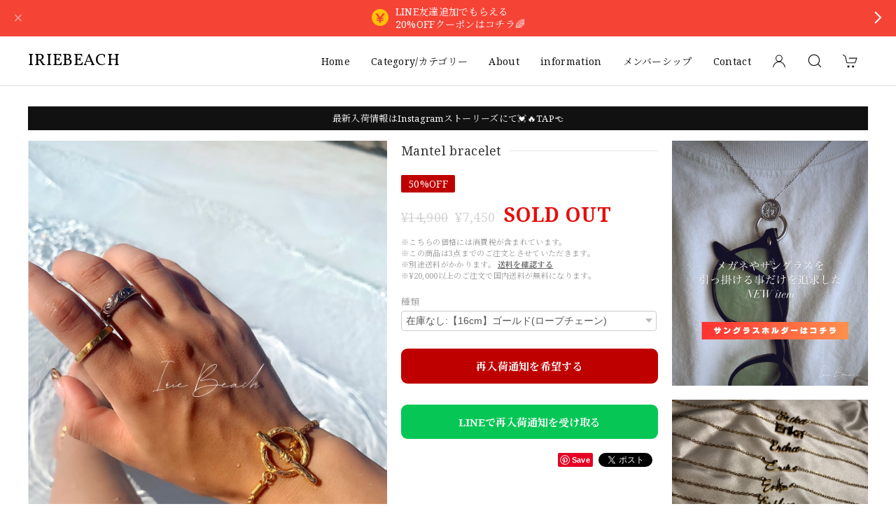

--- FILE ---
content_type: text/xml
request_url: https://sts.amazonaws.com/
body_size: 1687
content:
<AssumeRoleWithWebIdentityResponse xmlns="https://sts.amazonaws.com/doc/2011-06-15/">
  <AssumeRoleWithWebIdentityResult>
    <Audience>ap-northeast-1:e4b88464-c9e5-4cc8-8c4e-c61895b363f3</Audience>
    <AssumedRoleUser>
      <AssumedRoleId>AROAY3N7I4XDRV2Q577WH:web-identity</AssumedRoleId>
      <Arn>arn:aws:sts::608675882439:assumed-role/Cognito_DynamoPoolUnauth/web-identity</Arn>
    </AssumedRoleUser>
    <Provider>cognito-identity.amazonaws.com</Provider>
    <Credentials>
      <AccessKeyId>ASIAY3N7I4XD6RBMIQMX</AccessKeyId>
      <SecretAccessKey>hk9g3WE8U5f627WIOlAotF/V7bMBY8K0PBfYyaIy</SecretAccessKey>
      <SessionToken>FwoGZXIvYXdzEKP//////////wEaDD5vBTUTKvwG4sW1MiKwAiIB8uFVuQ8lMS0VtjiY6OuR2G4Hn/MX13k8/pq8qFt7PL8ZHyEJQpRiRl+094/6EWHyFqDzcWqMjUF5PONfYTBB0//WsxfcRI+CsyBmwFG0XFsh9zT2+fXwdd20P3osrfpBERXhxpdNFFm0YM8m055uwzMDIWKIs8K7sW1wCG1CAscbdbK+YNA5E/JT7MA/2xEY7d0PnBXkSLmciFX34XhBlJE8LaT42vkD5t8Jz6VPiHNxHU4Pg7sswwjdl6X2jhX4LSYiBpb6ZdNT7NXmgsS96hrZKH6JYtTelYp7DJ8qMeg1Ep8+3u9EDTp+Zbp5QbZD5cLjVYVD/O7CVR3iufPrMzJ6XWcT+1XWz3AsIguzLkO0pojYvF0ClkBj1/MyZBLnDg8o+hdDAf9QewCi+58o/fDjywYylAHWKLWM/dcMFAj0fbrAIvFicdzI3QFCpSoFfaE9SFtDoWDgZu/GjHe8ytnPDFls58DkumF6Ey2XmWFwl4LI3Ug6IT65D4wYBL3n7JPszv8Dus5ubg6Vt8kPcPnK8ZtC/XVpSrLFdBfYKu9gxiteFH8Z6J4M2UC9nfue1FFw56+FE0HviYmSQn3iNf7GdNIrIQyWxL/h</SessionToken>
      <Expiration>2026-01-27T18:40:13Z</Expiration>
    </Credentials>
    <SubjectFromWebIdentityToken>ap-northeast-1:8db7e8e5-c7b3-c7f2-15d4-9e6eda0e9e2b</SubjectFromWebIdentityToken>
  </AssumeRoleWithWebIdentityResult>
  <ResponseMetadata>
    <RequestId>07644c8e-b72b-4092-bea8-0d6ad15391d3</RequestId>
  </ResponseMetadata>
</AssumeRoleWithWebIdentityResponse>


--- FILE ---
content_type: text/javascript
request_url: https://woomy.me/resource/js/cv/client/9/69/zero_affiliate_13842.js
body_size: 8372
content:
"use strict";

function _typeof(obj) { "@babel/helpers - typeof"; if (typeof Symbol === "function" && typeof Symbol.iterator === "symbol") { _typeof = function _typeof(obj) { return typeof obj; }; } else { _typeof = function _typeof(obj) { return obj && typeof Symbol === "function" && obj.constructor === Symbol && obj !== Symbol.prototype ? "symbol" : typeof obj; }; } return _typeof(obj); }

/******/
(function () {
  // webpackBootstrap

  /******/
  var __webpack_modules__ = {
    /***/
    705: function _(module, __unused_webpack_exports, __webpack_require__) {
      var root = __webpack_require__(639);
      /** Built-in value references. */


      var _Symbol = root.Symbol;
      module.exports = _Symbol;
      /***/
    },

    /***/
    239: function _(module, __unused_webpack_exports, __webpack_require__) {
      var _Symbol2 = __webpack_require__(705),
          getRawTag = __webpack_require__(607),
          objectToString = __webpack_require__(333);
      /** `Object#toString` result references. */


      var nullTag = '[object Null]',
          undefinedTag = '[object Undefined]';
      /** Built-in value references. */

      var symToStringTag = _Symbol2 ? _Symbol2.toStringTag : undefined;
      /**
       * The base implementation of `getTag` without fallbacks for buggy environments.
       *
       * @private
       * @param {*} value The value to query.
       * @returns {string} Returns the `toStringTag`.
       */

      function baseGetTag(value) {
        if (value == null) {
          return value === undefined ? undefinedTag : nullTag;
        }

        return symToStringTag && symToStringTag in Object(value) ? getRawTag(value) : objectToString(value);
      }

      module.exports = baseGetTag;
      /***/
    },

    /***/
    933: function _(module, __unused_webpack_exports, __webpack_require__) {
      var baseGetTag = __webpack_require__(239),
          isObjectLike = __webpack_require__(5);
      /** `Object#toString` result references. */


      var regexpTag = '[object RegExp]';
      /**
       * The base implementation of `_.isRegExp` without Node.js optimizations.
       *
       * @private
       * @param {*} value The value to check.
       * @returns {boolean} Returns `true` if `value` is a regexp, else `false`.
       */

      function baseIsRegExp(value) {
        return isObjectLike(value) && baseGetTag(value) == regexpTag;
      }

      module.exports = baseIsRegExp;
      /***/
    },

    /***/
    518: function _(module) {
      /**
       * The base implementation of `_.unary` without support for storing metadata.
       *
       * @private
       * @param {Function} func The function to cap arguments for.
       * @returns {Function} Returns the new capped function.
       */
      function baseUnary(func) {
        return function (value) {
          return func(value);
        };
      }

      module.exports = baseUnary;
      /***/
    },

    /***/
    957: function _(module, __unused_webpack_exports, __webpack_require__) {
      /** Detect free variable `global` from Node.js. */
      var freeGlobal = _typeof(__webpack_require__.g) == 'object' && __webpack_require__.g && __webpack_require__.g.Object === Object && __webpack_require__.g;

      module.exports = freeGlobal;
      /***/
    },

    /***/
    607: function _(module, __unused_webpack_exports, __webpack_require__) {
      var _Symbol3 = __webpack_require__(705);
      /** Used for built-in method references. */


      var objectProto = Object.prototype;
      /** Used to check objects for own properties. */

      var hasOwnProperty = objectProto.hasOwnProperty;
      /**
       * Used to resolve the
       * [`toStringTag`](http://ecma-international.org/ecma-262/7.0/#sec-object.prototype.tostring)
       * of values.
       */

      var nativeObjectToString = objectProto.toString;
      /** Built-in value references. */

      var symToStringTag = _Symbol3 ? _Symbol3.toStringTag : undefined;
      /**
       * A specialized version of `baseGetTag` which ignores `Symbol.toStringTag` values.
       *
       * @private
       * @param {*} value The value to query.
       * @returns {string} Returns the raw `toStringTag`.
       */

      function getRawTag(value) {
        var isOwn = hasOwnProperty.call(value, symToStringTag),
            tag = value[symToStringTag];

        try {
          value[symToStringTag] = undefined;
          var unmasked = true;
        } catch (e) {}

        var result = nativeObjectToString.call(value);

        if (unmasked) {
          if (isOwn) {
            value[symToStringTag] = tag;
          } else {
            delete value[symToStringTag];
          }
        }

        return result;
      }

      module.exports = getRawTag;
      /***/
    },

    /***/
    167: function _(module, exports, __webpack_require__) {
      /* module decorator */
      module = __webpack_require__.nmd(module);

      var freeGlobal = __webpack_require__(957);
      /** Detect free variable `exports`. */


      var freeExports = true && exports && !exports.nodeType && exports;
      /** Detect free variable `module`. */

      var freeModule = freeExports && "object" == 'object' && module && !module.nodeType && module;
      /** Detect the popular CommonJS extension `module.exports`. */

      var moduleExports = freeModule && freeModule.exports === freeExports;
      /** Detect free variable `process` from Node.js. */

      var freeProcess = moduleExports && freeGlobal.process;
      /** Used to access faster Node.js helpers. */

      var nodeUtil = function () {
        try {
          // Use `util.types` for Node.js 10+.
          var types = freeModule && freeModule.require && freeModule.require('util').types;

          if (types) {
            return types;
          } // Legacy `process.binding('util')` for Node.js < 10.


          return freeProcess && freeProcess.binding && freeProcess.binding('util');
        } catch (e) {}
      }();

      module.exports = nodeUtil;
      /***/
    },

    /***/
    333: function _(module) {
      /** Used for built-in method references. */
      var objectProto = Object.prototype;
      /**
       * Used to resolve the
       * [`toStringTag`](http://ecma-international.org/ecma-262/7.0/#sec-object.prototype.tostring)
       * of values.
       */

      var nativeObjectToString = objectProto.toString;
      /**
       * Converts `value` to a string using `Object.prototype.toString`.
       *
       * @private
       * @param {*} value The value to convert.
       * @returns {string} Returns the converted string.
       */

      function objectToString(value) {
        return nativeObjectToString.call(value);
      }

      module.exports = objectToString;
      /***/
    },

    /***/
    639: function _(module, __unused_webpack_exports, __webpack_require__) {
      var freeGlobal = __webpack_require__(957);
      /** Detect free variable `self`. */


      var freeSelf = (typeof self === "undefined" ? "undefined" : _typeof(self)) == 'object' && self && self.Object === Object && self;
      /** Used as a reference to the global object. */

      var root = freeGlobal || freeSelf || Function('return this')();
      module.exports = root;
      /***/
    },

    /***/
    5: function _(module) {
      /**
       * Checks if `value` is object-like. A value is object-like if it's not `null`
       * and has a `typeof` result of "object".
       *
       * @static
       * @memberOf _
       * @since 4.0.0
       * @category Lang
       * @param {*} value The value to check.
       * @returns {boolean} Returns `true` if `value` is object-like, else `false`.
       * @example
       *
       * _.isObjectLike({});
       * // => true
       *
       * _.isObjectLike([1, 2, 3]);
       * // => true
       *
       * _.isObjectLike(_.noop);
       * // => false
       *
       * _.isObjectLike(null);
       * // => false
       */
      function isObjectLike(value) {
        return value != null && _typeof(value) == 'object';
      }

      module.exports = isObjectLike;
      /***/
    },

    /***/
    347: function _(module, __unused_webpack_exports, __webpack_require__) {
      var baseIsRegExp = __webpack_require__(933),
          baseUnary = __webpack_require__(518),
          nodeUtil = __webpack_require__(167);
      /* Node.js helper references. */


      var nodeIsRegExp = nodeUtil && nodeUtil.isRegExp;
      /**
       * Checks if `value` is classified as a `RegExp` object.
       *
       * @static
       * @memberOf _
       * @since 0.1.0
       * @category Lang
       * @param {*} value The value to check.
       * @returns {boolean} Returns `true` if `value` is a regexp, else `false`.
       * @example
       *
       * _.isRegExp(/abc/);
       * // => true
       *
       * _.isRegExp('/abc/');
       * // => false
       */

      var isRegExp = nodeIsRegExp ? baseUnary(nodeIsRegExp) : baseIsRegExp;
      module.exports = isRegExp;
      /***/
    }
    /******/

  };
  /************************************************************************/

  /******/
  // The module cache

  /******/

  var __webpack_module_cache__ = {};
  /******/

  /******/
  // The require function

  /******/

  function __webpack_require__(moduleId) {
    /******/
    // Check if module is in cache

    /******/
    var cachedModule = __webpack_module_cache__[moduleId];
    /******/

    if (cachedModule !== undefined) {
      /******/
      return cachedModule.exports;
      /******/
    }
    /******/
    // Create a new module (and put it into the cache)

    /******/


    var module = __webpack_module_cache__[moduleId] = {
      /******/
      id: moduleId,

      /******/
      loaded: false,

      /******/
      exports: {}
      /******/

    };
    /******/

    /******/
    // Execute the module function

    /******/

    __webpack_modules__[moduleId](module, module.exports, __webpack_require__);
    /******/

    /******/
    // Flag the module as loaded

    /******/


    module.loaded = true;
    /******/

    /******/
    // Return the exports of the module

    /******/

    return module.exports;
    /******/
  }
  /******/

  /************************************************************************/

  /******/

  /* webpack/runtime/compat get default export */

  /******/


  (function () {
    /******/
    // getDefaultExport function for compatibility with non-harmony modules

    /******/
    __webpack_require__.n = function (module) {
      /******/
      var getter = module && module.__esModule ?
      /******/
      function () {
        return module['default'];
      } :
      /******/
      function () {
        return module;
      };
      /******/

      __webpack_require__.d(getter, {
        a: getter
      });
      /******/


      return getter;
      /******/
    };
    /******/

  })();
  /******/

  /******/

  /* webpack/runtime/define property getters */

  /******/


  (function () {
    /******/
    // define getter functions for harmony exports

    /******/
    __webpack_require__.d = function (exports, definition) {
      /******/
      for (var key in definition) {
        /******/
        if (__webpack_require__.o(definition, key) && !__webpack_require__.o(exports, key)) {
          /******/
          Object.defineProperty(exports, key, {
            enumerable: true,
            get: definition[key]
          });
          /******/
        }
        /******/

      }
      /******/

    };
    /******/

  })();
  /******/

  /******/

  /* webpack/runtime/global */

  /******/


  (function () {
    /******/
    __webpack_require__.g = function () {
      /******/
      if ((typeof globalThis === "undefined" ? "undefined" : _typeof(globalThis)) === 'object') return globalThis;
      /******/

      try {
        /******/
        return this || new Function('return this')();
        /******/
      } catch (e) {
        /******/
        if ((typeof window === "undefined" ? "undefined" : _typeof(window)) === 'object') return window;
        /******/
      }
      /******/

    }();
    /******/

  })();
  /******/

  /******/

  /* webpack/runtime/hasOwnProperty shorthand */

  /******/


  (function () {
    /******/
    __webpack_require__.o = function (obj, prop) {
      return Object.prototype.hasOwnProperty.call(obj, prop);
    };
    /******/

  })();
  /******/

  /******/

  /* webpack/runtime/node module decorator */

  /******/


  (function () {
    /******/
    __webpack_require__.nmd = function (module) {
      /******/
      module.paths = [];
      /******/

      if (!module.children) module.children = [];
      /******/

      return module;
      /******/
    };
    /******/

  })();
  /******/

  /************************************************************************/


  var __webpack_exports__ = {}; // This entry need to be wrapped in an IIFE because it need to be in strict mode.

  (function () {
    "use strict";

    ; // CONCATENATED MODULE: ./node_modules/js-cookie/dist/js.cookie.mjs

    /*! js-cookie v3.0.1 | MIT */

    /* eslint-disable no-var */

    function js_cookie_assign(target) {
      for (var i = 1; i < arguments.length; i++) {
        var source = arguments[i];

        for (var key in source) {
          target[key] = source[key];
        }
      }

      return target;
    }
    /* eslint-enable no-var */

    /* eslint-disable no-var */


    var defaultConverter = {
      read: function read(value) {
        if (value[0] === '"') {
          value = value.slice(1, -1);
        }

        return value.replace(/(%[\dA-F]{2})+/gi, decodeURIComponent);
      },
      write: function write(value) {
        return encodeURIComponent(value).replace(/%(2[346BF]|3[AC-F]|40|5[BDE]|60|7[BCD])/g, decodeURIComponent);
      }
    };
    /* eslint-enable no-var */

    /* eslint-disable no-var */

    function init(converter, defaultAttributes) {
      function set(key, value, attributes) {
        if (typeof document === 'undefined') {
          return;
        }

        attributes = js_cookie_assign({}, defaultAttributes, attributes);

        if (typeof attributes.expires === 'number') {
          attributes.expires = new Date(Date.now() + attributes.expires * 864e5);
        }

        if (attributes.expires) {
          attributes.expires = attributes.expires.toUTCString();
        }

        key = encodeURIComponent(key).replace(/%(2[346B]|5E|60|7C)/g, decodeURIComponent).replace(/[()]/g, escape);
        var stringifiedAttributes = '';

        for (var attributeName in attributes) {
          if (!attributes[attributeName]) {
            continue;
          }

          stringifiedAttributes += '; ' + attributeName;

          if (attributes[attributeName] === true) {
            continue;
          } // Considers RFC 6265 section 5.2:
          // ...
          // 3.  If the remaining unparsed-attributes contains a %x3B (";")
          //     character:
          // Consume the characters of the unparsed-attributes up to,
          // not including, the first %x3B (";") character.
          // ...


          stringifiedAttributes += '=' + attributes[attributeName].split(';')[0];
        }

        return document.cookie = key + '=' + converter.write(value, key) + stringifiedAttributes;
      }

      function get(key) {
        if (typeof document === 'undefined' || arguments.length && !key) {
          return;
        } // To prevent the for loop in the first place assign an empty array
        // in case there are no cookies at all.


        var cookies = document.cookie ? document.cookie.split('; ') : [];
        var jar = {};

        for (var i = 0; i < cookies.length; i++) {
          var parts = cookies[i].split('=');
          var value = parts.slice(1).join('=');

          try {
            var foundKey = decodeURIComponent(parts[0]);
            jar[foundKey] = converter.read(value, foundKey);

            if (key === foundKey) {
              break;
            }
          } catch (e) {}
        }

        return key ? jar[key] : jar;
      }

      return Object.create({
        set: set,
        get: get,
        remove: function remove(key, attributes) {
          set(key, '', js_cookie_assign({}, attributes, {
            expires: -1
          }));
        },
        withAttributes: function withAttributes(attributes) {
          return init(this.converter, js_cookie_assign({}, this.attributes, attributes));
        },
        withConverter: function withConverter(converter) {
          return init(js_cookie_assign({}, this.converter, converter), this.attributes);
        }
      }, {
        attributes: {
          value: Object.freeze(defaultAttributes)
        },
        converter: {
          value: Object.freeze(converter)
        }
      });
    }

    var api = init(defaultConverter, {
      path: '/'
    });
    /* eslint-enable no-var */

    /* harmony default export */

    var js_cookie = api; // EXTERNAL MODULE: ./node_modules/lodash/isRegExp.js

    var isRegExp = __webpack_require__(347);

    var isRegExp_default = /*#__PURE__*/__webpack_require__.n(isRegExp);

    ; // CONCATENATED MODULE: ./src/index.js

    var lastCookieName = '_wm_last_asp';
    var config = [{type:'woomy_click_session_naf',param:'woomy_click_session_naf',asp_id:'5724',cookie:['woomy_click_session_naf'],l_storage:['woomy_attr']},{type:'woomy_click_session',param:'woomy_click_session',asp_id:'5725',cookie:['woomy_click_session']},{type:'woomy_limit_pr_code',param:'woomy_limit_pr_code',asp_id:'5726',cookie:['woomy_limit_pr_code']},{type:'woomy_event_pr_code',param:'woomy_event_pr_code',asp_id:'5727',cookie:['woomy_event_pr_code']},{type:'woomy_click_session_f',param:'woomy_click_session_f',asp_id:'5728',cookie:['woomy_click_session_f']},{type:'woomy_ambassador_pr_code',param:'woomy_ambassador_pr_code',asp_id:'5729',cookie:['woomy_ambassador_pr_code']},{type:'cjevent',param:'cjevent',asp_id:'5730',cookie:['cjevent_+++','cjConsent']},{type:'a8',param:'a8',asp_id:'5731',cookie:['_A8Sales_',/^_a8_\w+$/]}];
    var lastAsp = '';

    function parseQuery(queryString) {
      queryString = queryString.toLowerCase();
      var query = {};
      var pairs = (queryString[0] === '?' ? queryString.substr(1) : queryString).split('&');

      for (var i = 0; i < pairs.length; i++) {
        var pair = pairs[i].split('=');
        query[decodeURIComponent(pair[0])] = decodeURIComponent(pair[1] || '');
      }

      return query;
    }
    /**
     	* Get the URL parameter value
     	*
     	* @param  name {string}
     	* @return  url {url}
     */
    function getParam(name, url) {
      if (!url) url = window.location.href;
      name = name.replace(/[\[\]]/g, "\\$&");
      var regex = new RegExp("[?&]" + name + "(=([^&#]*)|&|#|$)"),
          results = regex.exec(url);
      if (!results) return null;
      if (!results[2]) return '';
      return decodeURIComponent(results[2].replace(/\+/g, " "));
    }
    var cookie_domain = '.iriebeach.shopselect.net';
    var scripts = document.getElementsByTagName('script');
    var targetSrc = scripts[scripts.length - 1].src;
    var mode_from_script_tag = document.currentScript.getAttribute('data-woomymode');
    if (!mode_from_script_tag) {
      mode_from_script_tag = getParam('order_mode', targetSrc);
    }
    var woomy_click_session_naf = getParam('woomy_click_session_naf');
    var woomy_acc_token_naf = getParam('woomy_access_token_ins_aff');
    var c_woomy_click_session_naf = js_cookie.get('woomy_click_session_naf');
    var conversion_data = document.currentScript.getAttribute('data-woomydata');
    var _cv_event_id = '13842';
    var _cv_order_no = getParam('wm_order_no', targetSrc);
    var _cv_order_amount = getParam('wm_order_amount', targetSrc);
    var _cv_flag = getParam('wm_cv', targetSrc);
    var woomy_widget_user_id = getParam('woomy_widget_user_id', targetSrc);
    if (!_cv_order_no && typeof wm_order_no !== 'undefined') {
      _cv_order_no = wm_order_no;
    }
    if (!_cv_order_amount && typeof wm_order_amount !== 'undefined') {
      _cv_order_amount = wm_order_amount;
    }
    if (!_cv_flag && typeof wm_cv !== 'undefined') {
      _cv_flag = wm_cv;
    }
    //console.log('wmy_cv_tag' + _cv_event_id + _cv_order_no + _cv_order_amount);
    var params = parseQuery(window.location.search);
    var t_domain = document.domain;
    var _last_asp_id;
    config.forEach(function (conf) {
      if (lastAsp || !Object.keys(params).includes(conf.param)) {
        return;
      } // �p�����[�^�Ɉ�v
      lastAsp = conf.type;
    });
    var _wm_last_asp_saved = js_cookie.get(lastCookieName);
    var _is_already_set_cookie = false;
    if (lastAsp) {
       if (_wm_last_asp_saved && lastAsp == _wm_last_asp_saved) {
         _is_already_set_cookie = true;
       }
      // ��v����ASP������Ύ��s
      config.forEach(function (conf) {
        if (conf.type === lastAsp) {
          js_cookie.set(lastCookieName, conf.type, {
            expires: 365,
            path: '/',
            domain: cookie_domain
          });
          js_cookie.set(lastCookieName, conf.type, {
          expires: 365,
          path: '/',
          domain: t_domain
          });
            var lastAspCookie = getParam(conf.param);
            js_cookie.set("_wm_last_cookie_val", lastAspCookie, {
              expires: 365,
              path: '/',
              domain: cookie_domain
            });
            js_cookie.set("_wm_last_cookie_val", lastAspCookie, {
              expires: 365,
              path: '/',
              domain: t_domain
            });
            var date = new Date();
            var unix_time_mill = date.getTime();
            var unix_time = Math.floor(unix_time_mill / 1000);
            js_cookie.set('_wm_last_asp_cookie_time', unix_time, {
              expires: 365,
              path: '/',
              domain: cookie_domain
            });
            js_cookie.set('_wm_last_asp_cookie_time', unix_time, {
              expires: 365,
              path: '/',
              domain: t_domain
            });
            if (document.referrer.indexOf(t_domain) < 0) {
              js_cookie.set('_wm_last_asp_referrer', document.referrer, {
                expires: 365,
                path: '/',
                domain: cookie_domain
              });
              js_cookie.set('_wm_last_asp_referrer', document.referrer, {
                expires: 365,
                path: '/',
                domain: t_domain
              });
            }
            js_cookie.set('_wm_last_asp_location', location.href, {
              expires: 365,
              path: '/',
              domain: cookie_domain
            });
            js_cookie.set('_wm_last_asp_location', location.href, {
              expires: 365,
              path: '/',
              domain: t_domain
            });
            _last_asp_id = conf.asp_id;
            js_cookie.set('_wm_last_asp_id', _last_asp_id, {
              expires: 365,
              path: '/',
              domain: cookie_domain
            });
            js_cookie.set('_wm_last_asp_id', _last_asp_id, {
              expires: 365,
              path: '/',
              domain: t_domain
            });
          if (localStorage) {
            localStorage.setItem(lastCookieName, conf.type);
            localStorage.setItem("_wm_last_cookie_val", lastAspCookie);
            localStorage.setItem("_wm_last_asp_cookie_time", unix_time);
            localStorage.setItem("_wm_last_asp_referrer", document.referrer);
            localStorage.setItem("_wm_last_asp_location", location.href);
            localStorage.setItem("_wm_last_asp_id", conf.asp_id);
          }
          return;
        }

        // ��v����localstorage�폜
        if (conf.l_storage !== undefined && conf.type !== lastAsp) {
           conf.l_storage.forEach(function (l_key) {
           //console.log('ll_storage:' + l_key);
           localStorage.removeItem(l_key);
          });
        }
        // ��v����Cookie�폜
        conf.cookie.forEach(function (key) {
          if (!isRegExp_default()(key)) {
            // ������̏ꍇ�͂��̂܂܍폜
            js_cookie.remove(key);
            js_cookie.remove(key, { path: '/', domain: cookie_domain });
            js_cookie.remove(key, { path: '/', domain: t_domain });
            return;
          } // ���K�\���̏ꍇ�͈�v����L�[��T���č폜
          var items = js_cookie.get();
          Object.keys(items).forEach(function (k) {
            if (key.test(k)) {
              js_cookie.remove(k);
              js_cookie.remove(k, { path: '/', domain: cookie_domain });
              js_cookie.remove(k, { path: '/', domain: t_domain });
            }
          });
        });
      });
    } //A add param
    
    var woomy_cid = getParam('woomy_cid');
    /*
    var woomy_igid = getParam('woomy_igid');
    if(!woomy_cid) {
        woomy_cid = woomy_igid;
    }
     */
    var woomy_uid_ob = getParam('woomy_uid_ob');
    var woomy_uid_ob_insta = getParam('woomy_uid_ob_insta');
    var woomy_uid_ob_twitter = getParam('woomy_uid_ob_twitter');
    var now = new Date();
    now.setDate(now.getDate() + 90);
    if (woomy_click_session_naf) {
      js_cookie.set('woomy_click_session_naf', woomy_click_session_naf, {
        expires: 90,
        path: '/',
        domain: cookie_domain
      });
      js_cookie.set('woomy_click_session_naf', woomy_click_session_naf, {
        expires: 90,
        path: '/',
        domain: t_domain
      });
    }
    js_cookie.set('woomy_cid', woomy_cid, {
      expires: 90,
      path: '/',
      domain: cookie_domain
    });
    js_cookie.set('woomy_cid', woomy_cid, {
      expires: 90,
      path: '/',
      domain: t_domain
    });
    if(woomy_widget_user_id) {
        js_cookie.set('woomy_widget_user_id', woomy_widget_user_id, {
        expires: 90,
        path: '/',
        domain: cookie_domain
      });
      js_cookie.set('woomy_widget_user_id', woomy_widget_user_id, {
        expires: 90,
        path: '/',
        domain: t_domain
      });
      js_cookie.set('woomy_widget_user_id2', woomy_widget_user_id, {
        expires: 90,
        path: '/',
        domain: cookie_domain
      });
      js_cookie.set('woomy_widget_user_id2', woomy_widget_user_id, {
        expires: 90,
        path: '/',
        domain: t_domain
      });
    }
    var _wm_uq_click24_post = js_cookie.get('_wm_uq_click24');
    var _wm_last_cookie_referer = js_cookie.get('_wm_last_asp_referrer');
    
    if (woomy_click_session_naf || _wm_last_cookie_referer || !_wm_uq_click24_post) {
      var array = [];
      var lstorage_obj = new Object();
      if (woomy_uid_ob) {
        lstorage_obj.woomy_uid_ob = woomy_uid_ob;
      }
      if (woomy_uid_ob_insta) {
        lstorage_obj.woomy_uid_ob_insta = woomy_uid_ob_insta;
      }
      if (woomy_uid_ob_twitter) {
        lstorage_obj.woomy_uid_ob_twitter = woomy_uid_ob_twitter;
      }
      if (woomy_click_session_naf) {
        lstorage_obj.woomy_click_session_naf = woomy_click_session_naf;
      }
      if (window.location.href) {
        lstorage_obj.location_orig = encodeURIComponent(window.location.href);
      }
      if (window.parent.location.href) {
        lstorage_obj.location_parent = encodeURIComponent(window.parent.location.href);
      }
      if (woomy_cid) {
        lstorage_obj.woomy_cid = woomy_cid;
      }
      if (_cv_event_id) {
        lstorage_obj.woomy_event_id = _cv_event_id;
      }
  
      var c_woomy_click_session_ins_aff = js_cookie.get('woomy_click_session_ins_aff');
      if (c_woomy_click_session_ins_aff) {
        lstorage_obj.woomy_click_session_ins_aff = c_woomy_click_session_ins_aff;
        lstorage_obj.location_orig = encodeURIComponent(window.location.href);
        lstorage_obj.location_parent = encodeURIComponent(window.parent.location.href);
      }
      var c_woomy_access_token_ins_aff = js_cookie.get('woomy_access_token_ins_aff');
      if (c_woomy_access_token_ins_aff) {
        lstorage_obj.woomy_access_token_ins_aff = c_woomy_access_token_ins_aff;
      }
      if (woomy_acc_token_naf) {
        lstorage_obj.woomy_access_token_ins_aff = woomy_acc_token_naf;
      }
      if (_last_asp_id) {
       lstorage_obj.last_asp_id = _last_asp_id;
      }
      if (_wm_last_cookie_referer) {
       lstorage_obj.last_cookie_referer = encodeURIComponent(_wm_last_cookie_referer);
      }
      var _wm_uq_click24_post = js_cookie.get('_wm_uq_click24');
      if (!_wm_uq_click24_post) {
        var date = new Date();
        var unix_time_mill = date.getTime();
        var unix_time = Math.floor(unix_time_mill / 1000);
        js_cookie.set('_wm_uq_click24', unix_time, {
          expires: 1,
          path: '/',
          domain: cookie_domain
        });
        js_cookie.set('_wm_uq_click24', unix_time, {
          expires: 1,
          path: '/',
          domain: t_domain
        });
        lstorage_obj.wm_uq_click24 = unix_time;
      }
      
      array.push(lstorage_obj);
      var json = JSON.stringify(lstorage_obj);
      localStorage.setItem('woomy_attr', json);
      var xhr = new XMLHttpRequest();
      // Synchronous XMLHttpRequest on the main thread is deprecated because of its detrimental effects to the end user's experience.
      xhr.open('POST', 'https://item.woomy.me/ses_auth', true);
      // POST ���M�̏ꍇ�� Content-Type �͌Œ�.
      xhr.setRequestHeader('Content-Type', 'application/x-www-form-urlencoded');
      xhr.onload = function () {
        switch (xhr.readyState) {
          case 0:
            //console.log('uninitialized!');
            break;
          case 1:
            //console.log('loading...');
            break;
          case 2:
            //console.log('loaded.');
            break;
          case 3:
            //console.log('interactive... ' + xhr.responseText.length + ' bytes.');
            break;
          case 4: // �f�[�^��M����.
            if (xhr.status == 200 || xhr.status == 304) {
              var data = xhr.responseText; // responseXML ������
              //console.log('COMPLETE! :' + data);
            } else {
              console.log('Failed. HttpStatus: ' + xhr.statusText);
            }
            break;
        }
      };
      xhr.send('woomy_attr=' + json);
    }
    var woomy_limit_pr_code = getParam('woomy_limit_pr_code');
    var c_woomy_limit_pr_code = js_cookie.get('woomy_limit_pr_code');
    if (woomy_limit_pr_code) {
      js_cookie.set('woomy_limit_pr_code', woomy_limit_pr_code, {
        expires: 365,
        path: '/',
        domain: cookie_domain
      });
      js_cookie.set('woomy_limit_pr_code', woomy_limit_pr_code, {
        expires: 365,
        path: '/',
        domain: t_domain
      });
      //escape
      var woomy_uid = getParam('woomy_uid');
      if (woomy_uid) {
          var url = 'https://item.woomy.me/ses_auth';
        window.addEventListener('pagehide', function (e) {
          var leave_info_obj = {
            'woomy_limit_pr_code': woomy_limit_pr_code,
            'woomy_set_action': 'leave',
            'woomy_uid': woomy_uid
          };
          //console.log('close_page_pr_other_page');
          var json = JSON.stringify(leave_info_obj);
          var data = new FormData();
          data.append('woomy_attr', json);
          navigator.sendBeacon(url, data);
        }, false);
        let it_count = 0;
        const intervalId = setInterval(() => {
            var leave_info_obj = {
            'woomy_limit_pr_code': woomy_limit_pr_code,
            'woomy_set_action': 'leave2',
            'woomy_uid': woomy_uid,
            'woomy_it_count': it_count,
            'woomy_referer': _wm_last_cookie_referer
            };
            var json = JSON.stringify(leave_info_obj);
            var xhr = new XMLHttpRequest();
            // Synchronous XMLHttpRequest on the main thread is deprecated because of its detrimental effects to the end user's experience.
            xhr.open('POST', 'https://item.woomy.me/ses_auth', true);
            // POST ���M�̏ꍇ�� Content-Type �͌Œ�.
            xhr.setRequestHeader('Content-Type', 'application/x-www-form-urlencoded');
            xhr.onload = function () {
              switch (xhr.readyState) {
                case 0:
                  //console.log('uninitialized!');
                  break;
                case 1:
                  //console.log('loading...');
                  break;
                case 2:
                  //console.log('loaded.');
                  break;
                case 3:
                  //console.log('interactive... ' + xhr.responseText.length + ' bytes.');
                  break;
                case 4: // �f�[�^��M����.
                  if (xhr.status == 200 || xhr.status == 304) {
                    var data = xhr.responseText; // responseXML ������
                    //console.log('COMPLETE! :' + data);
                  } else {
                    console.log('Failed. HttpStatus: ' + xhr.statusText);
                  }
                  break;
              }
            };
            xhr.send('woomy_attr=' + json);
            it_count++;
            if(it_count>12) {
                clearInterval(intervalId);
            }
        },5000);
      }
    }
    var woomy_event_pr_code = getParam('woomy_event_pr_code');
    var c_woomy_event_pr_code = js_cookie.get('woomy_event_pr_code');
    if (woomy_event_pr_code) {
      js_cookie.set('woomy_event_pr_code', woomy_event_pr_code, {
        expires: 365,
        path: '/',
        domain: cookie_domain
      });
      js_cookie.set('woomy_event_pr_code', woomy_event_pr_code, {
        expires: 365,
        path: '/',
        domain: t_domain
      });
    }
    var woomy_ambassador_pr_code = getParam('woomy_ambassador_pr_code');
    var c_woomy_ambassador_pr_code = js_cookie.get('woomy_ambassador_pr_code');
    if (woomy_ambassador_pr_code) {
      js_cookie.set('woomy_ambassador_pr_code', woomy_ambassador_pr_code, {
        expires: 365,
        path: '/',
        domain: cookie_domain
      });
      js_cookie.set('woomy_ambassador_pr_code', woomy_ambassador_pr_code, {
        expires: 365,
        path: '/',
        domain: t_domain
      });
    }
    var woomy_click_session = getParam('woomy_click_session');
    var c_woomy_click_session = js_cookie.get('woomy_click_session');
    if (woomy_click_session) {
      js_cookie.set('woomy_click_session', woomy_click_session, {
        expires: 365,
        path: '/',
        domain: cookie_domain
      });
      js_cookie.set('woomy_click_session', woomy_click_session, {
        expires: 365,
        path: '/',
        domain: t_domain
      });
    }
    var woomy_click_session_f = getParam('woomy_click_session_f');
    var c_woomy_click_session_f = js_cookie.get('woomy_click_session_f');
    if (woomy_click_session_f) {
      js_cookie.set('woomy_click_session_f', woomy_click_session_f, {
        expires: 365,
        path: '/',
        domain: cookie_domain
      });
      js_cookie.set('woomy_click_session_f', woomy_click_session_f, {
        expires: 365,
        path: '/',
        domain: t_domain
      });
    }
    var _woomy_click_session = c_woomy_click_session ? c_woomy_click_session : woomy_click_session;
    var _woomy_ambassador_pr_code = c_woomy_ambassador_pr_code ? c_woomy_ambassador_pr_code : woomy_ambassador_pr_code;
    var _woomy_event_pr_code = c_woomy_event_pr_code ? c_woomy_event_pr_code : woomy_event_pr_code;
    var _woomy_limit_pr_code = c_woomy_limit_pr_code ? c_woomy_limit_pr_code : woomy_limit_pr_code;
    var _woomy_click_session_naf = woomy_click_session_naf ? woomy_click_session_naf : c_woomy_click_session_naf;
    var _woomy_click_session_f = c_woomy_click_session_f ? c_woomy_click_session_f : woomy_click_session_f;
    
    if (_woomy_click_session_naf && lastAsp == 'woomy_click_session_naf') {
     var aHrefList = document.getElementsByTagName("a");
var src_form = document.getElementsByTagName("form");
for (var i = 0; i < aHrefList.length; i++) {
  var url = aHrefList[i].getAttribute('href');
  var host = location.host;
  var pattern = /^https?:\/\//;
  //console.log('aaaaa');
  if (url) {
   if(url.slice(-1)==";") {
      continue;
   }
   if (url.match(pattern)) {
     if (url.indexOf(host) > -1) {
       if (url.indexOf("?") > -1) {
         url = url.trim() + "&woomy_click_session_naf=" + _woomy_click_session_naf;
       } else {
         url = url.trim() + "?woomy_click_session_naf=" + _woomy_click_session_naf;
       }
       if(woomy_cid) {
           url = url.trim() + "&woomy_cid=" + woomy_cid;
       }
     }
   } else {
     if (url.indexOf("?") > -1) {
       url = url.trim() + "&woomy_click_session_naf=" + _woomy_click_session_naf;
     } else {
       url = url.trim() + "?woomy_click_session_naf=" + _woomy_click_session_naf;
     }
     if(woomy_cid) {
         url = url.trim() + "&woomy_cid=" + woomy_cid;
     }
   }
  aHrefList[i].setAttribute('href', url);
  }
}

for (var ii = 0; ii < src_form.length; ii++) {
  var hiddenParam = document.createElement('input');
  hiddenParam.type = "hidden";
  hiddenParam.name = "woomy_click_session_naf";
  hiddenParam.value = _woomy_click_session_naf;
  src_form[ii].appendChild(hiddenParam);
}
    }
    else if (_woomy_limit_pr_code && lastAsp == 'woomy_limit_pr_code') {
      var aHrefList = document.getElementsByTagName("a");
      var src_form = document.getElementsByTagName("form");
      for (var i = 0; i < aHrefList.length; i++) {
        var url = aHrefList[i].getAttribute('href');
        var host = location.host;
        var pattern = /^https?:\/\//;
        //console.log('aaaaa');
        if (url) {
           if(url.slice(-1)==";") {
             continue;
          }
          if (url.match(pattern)) {
            if (url.indexOf(host) > -1) {
              if (url.indexOf("?") > -1) {
                url = url.trim() + "&woomy_limit_pr_code=" + _woomy_limit_pr_code;
              } else {
                url = url.trim() + "?woomy_limit_pr_code=" + _woomy_limit_pr_code;
              }
            }
          } else {
            if (url.indexOf("?") > -1) {
              url = url.trim() + "&woomy_limit_pr_code=" + _woomy_limit_pr_code;
            } else {
              url = url.trim() + "?woomy_limit_pr_code=" + _woomy_limit_pr_code;
            }
          }
          aHrefList[i].setAttribute('href', url);
        }
      }
      for (var ii = 0; ii < src_form.length; ii++) {
        var hiddenParam = document.createElement('input');
        hiddenParam.type = "hidden";
        hiddenParam.name = "woomy_limit_pr_code";
        hiddenParam.value = _woomy_limit_pr_code;
        src_form[ii].appendChild(hiddenParam);
      }
    }
    else if (_woomy_event_pr_code && lastAsp == 'woomy_event_pr_code') {
      var aHrefList = document.getElementsByTagName("a");
      var src_form = document.getElementsByTagName("form");
      for (var i = 0; i < aHrefList.length; i++) {
        var url = aHrefList[i].getAttribute('href');
        var host = location.host;
        var pattern = /^https?:\/\//;
        //console.log('aaaaa');
        if (url) {
           if(url.slice(-1)==";") {
             continue;
          }
          if (url.match(pattern)) {
            if (url.indexOf(host) > -1) {
              if (url.indexOf("?") > -1) {
                url = url.trim() + "&woomy_event_pr_code=" + _woomy_event_pr_code;
              } else {
                url = url.trim() + "?woomy_event_pr_code=" + _woomy_event_pr_code;
              }
            }
          } else {
            if (url.indexOf("?") > -1) {
              url = url.trim() + "&woomy_event_pr_code=" + _woomy_event_pr_code;
            } else {
              url = url.trim() + "?woomy_event_pr_code=" + _woomy_event_pr_code;
            }
          }
          aHrefList[i].setAttribute('href', url);
        }
      }
      for (var ii = 0; ii < src_form.length; ii++) {
        var hiddenParam = document.createElement('input');
        hiddenParam.type = "hidden";
        hiddenParam.name = "woomy_event_pr_code";
        hiddenParam.value = _woomy_event_pr_code;
        src_form[ii].appendChild(hiddenParam);
      }
    }
    else if (_woomy_ambassador_pr_code && lastAsp == 'woomy_ambassador_pr_code') {
      var aHrefList = document.getElementsByTagName("a");
      var src_form = document.getElementsByTagName("form");
      for (var i = 0; i < aHrefList.length; i++) {
        var url = aHrefList[i].getAttribute('href');
        var host = location.host;
        var pattern = /^https?:\/\//;
        //console.log('aaaaa');
        if (url) {
           if(url.slice(-1)==";") {
             continue;
          }
          if (url.match(pattern)) {
            if (url.indexOf(host) > -1) {
              if (url.indexOf("?") > -1) {
                url = url.trim() + "&woomy_ambassador_pr_code=" + _woomy_ambassador_pr_code;
              } else {
                url = url.trim() + "?woomy_ambassador_pr_code=" + _woomy_ambassador_pr_code;
              }
            }
          } else {
            if (url.indexOf("?") > -1) {
              url = url.trim() + "&woomy_ambassador_pr_code=" + _woomy_ambassador_pr_code;
            } else {
              url = url.trim() + "?woomy_ambassador_pr_code=" + _woomy_ambassador_pr_code;
            }
          }
          aHrefList[i].setAttribute('href', url);
        }
      }
      for (var ii = 0; ii < src_form.length; ii++) {
        var hiddenParam = document.createElement('input');
        hiddenParam.type = "hidden";
        hiddenParam.name = "woomy_ambassador_pr_code";
        hiddenParam.value = _woomy_ambassador_pr_code;
        src_form[ii].appendChild(hiddenParam);
      }
    }
    else if (_woomy_click_session && lastAsp == 'woomy_click_session') {
      var aHrefList = document.getElementsByTagName("a");
      var src_form = document.getElementsByTagName("form");
      for (var i = 0; i < aHrefList.length; i++) {
        var url = aHrefList[i].getAttribute('href');
        var host = location.host;
        var pattern = /^https?:\/\//;
        //console.log('aaaaa');
        if (url) {
           if(url.slice(-1)==";") {
             continue;
          }
          if (url.match(pattern)) {
            if (url.indexOf(host) > -1) {
              if (url.indexOf("?") > -1) {
                url = url.trim() + "&woomy_click_session=" + _woomy_click_session;
              } else {
                url = url.trim() + "?woomy_click_session=" + _woomy_click_session;
              }
            }
          } else {
            if (url.indexOf("?") > -1) {
              url = url.trim() + "&woomy_click_session=" + _woomy_click_session;
            } else {
              url = url.trim() + "?woomy_click_session=" + _woomy_click_session;
            }
          }
          aHrefList[i].setAttribute('href', url);
        }
      }
      for (var ii = 0; ii < src_form.length; ii++) {
        var hiddenParam = document.createElement('input');
        hiddenParam.type = "hidden";
        hiddenParam.name = "woomy_click_session";
        hiddenParam.value = _woomy_click_session;
        src_form[ii].appendChild(hiddenParam);
      }
    }
    else if (_woomy_click_session_f && lastAsp == 'woomy_click_session_f') {
      var aHrefList = document.getElementsByTagName("a");
      var src_form = document.getElementsByTagName("form");
      for (var i = 0; i < aHrefList.length; i++) {
        var url = aHrefList[i].getAttribute('href');
        var host = location.host;
        var pattern = /^https?:\/\//;
        //console.log('aaaaa');
        if (url) {
           if(url.slice(-1)==";") {
             continue;
          }
          if (url.match(pattern)) {
            if (url.indexOf(host) > -1) {
              if (url.indexOf("?") > -1) {
                url = url.trim() + "&woomy_click_session_f=" + _woomy_click_session_f;
              } else {
                url = url.trim() + "?woomy_click_session_f=" + _woomy_click_session_f;
              }
            }
          } else {
            if (url.indexOf("?") > -1) {
              url = url.trim() + "&woomy_click_session_f=" + _woomy_click_session_f;
            } else {
              url = url.trim() + "?woomy_click_session_f=" + _woomy_click_session_f;
            }
          }
          aHrefList[i].setAttribute('href', url);
        }
      }
      for (var ii = 0; ii < src_form.length; ii++) {
        var hiddenParam = document.createElement('input');
        hiddenParam.type = "hidden";
        hiddenParam.name = "woomy_click_session_f";
        hiddenParam.value = _woomy_click_session_f;
        src_form[ii].appendChild(hiddenParam);
      }
    }
  })();
  /******/
})();